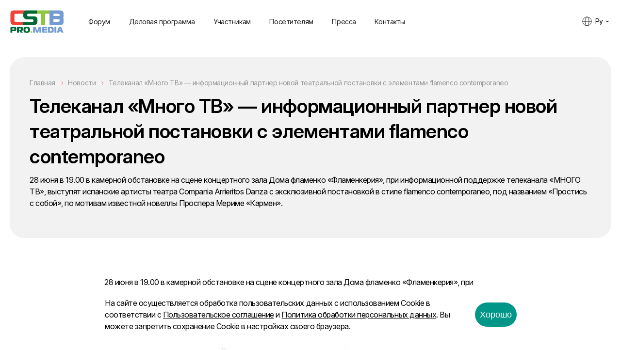

--- FILE ---
content_type: text/html; charset=UTF-8
request_url: https://cstb.ru/press/news/telekanal-mnogo-tv-informatsionnyy-partner-novoy-teatralnoy-postanovki-s-elementami-flamenco-contemp/
body_size: 18766
content:
<!doctype html>
<!--[if lt IE 7]>
<html class="no-js lt-ie9 lt-ie8 lt-ie7" lang="ru"> <![endif]-->
<!--[if IE 8]>
<html class="no-js lt-ie9 lt-ie8" lang="ru"> <![endif]-->
<!--[if IE 9]>
<html class="no-js lt-ie9" lang="ru"> <![endif]-->
<!--[if gt IE 8]><!-->
<html class="no-js " lang="ru"> <!--<![endif]-->
<head>
  <meta http-equiv="Content-Type" content="text/html; charset=UTF-8" />
<meta name="keywords" content="новости, релизы, статьи, платное тв, закон о рекламе, платные тв каналы, цифровое телевидение" />
<meta name="description" content="Новости, статьи, презентации о выставке" />
<link href="/local/templates/cstb.2024/css/style.css?1765535386134980" type="text/css"  data-template-style="true"  rel="stylesheet" />
<link href="/local/templates/cstb.2024/template_styles.css?1765535386192" type="text/css"  data-template-style="true"  rel="stylesheet" />
  <meta name="format-detection" content="telephone=no">
  <meta name="viewport" content="width=device-width, initial-scale=1, maximum-scale=1">
  <meta http-equiv="X-UA-Compatible" content="IE=edge,chrome=1">


  <link rel="icon" type="image/x-icon" href="/local/templates/cstb.2024/favicon.ico?v=2" />

  <link rel="preconnect" href="https://fonts.googleapis.com">
  <link rel="preconnect" href="https://fonts.gstatic.com" crossorigin>
  <link href="https://fonts.googleapis.com/css2?family=Inter:ital,opsz,wght@0,14..32,100..900;1,14..32,100..900&display=swap" rel="stylesheet">

  <script data-skip-moving="true" src="/local/templates/cstb.2024/js/libs/modernizr-2.5.3.min.js"></script>
      
  <title>Новости о форуме CSTB.PRO.MEDIA</title>
    <!-- Yandex.Metrika counter-->
        <noscript><div><img src="https://mc.yandex.ru/watch/21743185" style="position:absolute; left:-9999px;" alt="" /></div></noscript>
    <!-- /Yandex.Metrika counter -->
</head>
<body>


  <div id="panel" style="position: fixed;z-index: 10000;bottom: 0%;width: 100%;">
      </div>

  <div style=" position: fixed; width: 100%; height: 100%; background-color: #fff; display: flex; align-items: center; justify-content: center; flex-direction: column;   z-index: 10000;" id="preloader"><span class="loader"></span></div>

  <header class="header ">
    <div class="wrapper">
              <a href="/" class="logo">
          <img src="/upload/iblock/bf3/qr0uuv7ba852gcncsgg9baibcazzhfyy/logo.svg" alt="logo">
        </a>
      
      <div class="burger">
        <span></span>
        <span></span>
        <span></span>
      </div>

      
      <div class="header_language">
        <span>Ру</span>
        <ul>
                      <li>
              <a href="http://en.cstb.ru/press/news/telekanal-mnogo-tv-informatsionnyy-partner-novoy-teatralnoy-postanovki-s-elementami-flamenco-contemp/">En</a>
            </li>
                  </ul>
      </div>

      <nav class="header_nav">
        <div class="header_nav_in">
            <ul>
          <li><a href="/info/about/">Форум</a></li>
            <li><a href="/forum/">Деловая программа</a></li>
            <li><a href="/exhibitors/">Участникам</a></li>
            <li><a href="/visitors/">Посетителям</a></li>
            <li><a href="/press/">Пресса</a></li>
            <li><a href="/contacts/">Контакты</a></li>
        </ul>
          </div>
        <div class="only-mobile">
                  </div>
      </nav>
    </div>

  </header>

  <div class="content">
<div class="js-ajax-news-wrap">
  <section class="article-info">
  <div class="wrapper">
    <div class="article-info_top">
        
      <section class="crumbs">
        
      <ul itemscope itemtype="https://schema.org/BreadcrumbList">
		
      <li itemprop="itemListElement" itemscope itemtype="https://schema.org/ListItem">
        <a href="/" title="Главная" itemprop="item">
          <span itemprop="name">Главная</span>
          <meta itemprop="position" content="1">
        </a>
      </li>
		
      <li itemprop="itemListElement" itemscope itemtype="https://schema.org/ListItem">
        <a href="/press/news/" title="Новости" itemprop="item">
          <span itemprop="name">Новости</span>
          <meta itemprop="position" content="2">
        </a>
      </li>
		
      <li itemprop="itemListElement" itemscope itemtype="https://schema.org/ListItem">
        <a href="" title="Телеканал «Много ТВ» — информационный партнер новой театральной постановки с элементами flamenco contemporaneo " itemprop="item">
          <span itemprop="name">Телеканал «Много ТВ» — информационный партнер новой театральной постановки с элементами flamenco contemporaneo </span>
          <meta itemprop="position" content="3">
        </a>
      </li>
    </ul>
          <h1>Телеканал «Много ТВ» — информационный партнер новой театральной постановки с элементами flamenco contemporaneo </h1>
      <p>28 июня в 19.00 в камерной обстановке на сцене концертного зала Дома фламенко «Фламенкерия», при информационной поддержке телеканала «МНОГО ТВ», выступят испанские артисты театра Compania Arrieritos Danza с эксклюзивной постановкой в стиле flamenco contemporaneo, под названием «Простись с собой», по мотивам известной новеллы Проспера Мериме «Кармен».</p>
        </section>
    </div>

    
  <div class="text_in">
    <div class="only-mobile">
              <p>28 июня в 19.00 в камерной обстановке на сцене концертного зала Дома фламенко «Фламенкерия», при информационной поддержке телеканала «МНОГО ТВ», выступят испанские артисты театра Compania Arrieritos Danza с эксклюзивной постановкой в стиле flamenco contemporaneo, под названием «Простись с собой», по мотивам известной новеллы Проспера Мериме «Кармен».</p>
          </div>
    <br />
<div>28 июня в 19.00 в камерной обстановке на сцене концертного зала Дома фламенко «Фламенкерия», при информационной поддержке телеканала «МНОГО ТВ», выступят испанские артисты театра Compania Arrieritos Danza с эксклюзивной постановкой в стиле flamenco contemporaneo, под названием «Простись с собой», по мотивам известной новеллы Проспера Мериме «Кармен».</div><br />
<br />
<div>Всех, кто решит в этот пятничный вечер посетить Дом фламенко «Фламенкерия», ожидает удивительное погружение в мир настоящих человеческих страстей и эмоций, открытие нового мира и совсем другое представление известного персонажа.</div><br />
<br />
<div>Телеканал «МНОГО ТВ» приглашает вас посетить этот чувственный и романтичный мир фламенко, который подарит вам бурю эмоций и переживаний, и точно не оставит вас равнодушными!</div><br />
<br />
<div><br />
  <br /><br />
</div><br />
  </div>
  </div>
</section>
<section class="content-callback">
  <div class="wrapper">
    <div class="content-callback_in">

      <div class="gradient gradient1"></div>
      <div class="gradient gradient2"></div>
      <div class="gradient gradient3"></div>
      <div class="gradient gradient4"></div>

      <img src="/local/templates/cstb.2024/images/phone.png" alt="img" class="wow fadeInUp">

      <div class="wrap">
        <h2 class="title-item">
Будьте в курсе новостей <br> CSTB.PRO.MEDIA</h2>
        <form action="/local/components/smapp/forms/templates/mp.subscribe/ajax.php"
              method="POST"
              enctype="multipart/form-data"
              data-thank-id="#subscribe-thank"
              data-error-id="#subscribe-error"
              rel="js-form"
        >
          <input type="hidden" name="sessid" id="sessid" value="e654f8912d67b9f06d4ed4091c7032a6" />
          <div class="form-item">
            <input type="email" placeholder="Ваш e-mail" name="EMAIL" data-name="email">
          </div>

          <button class="btn btn-green js-subscribe-form-submit-button">Подписаться</button>

          <div class="polit">
                      </div>
      </div>

      </form>
    </div>
  </div>
</section>
<div class="popup" id="subscribe-thank">
  <h3 style="text-align: center;">Спасибо за вашу подписку!</h3>
</div>
<div class="popup popup-long" id="subscribe-error">
  <h3>Ошибка во время подписки!</h3>
  <p class="js-error-text"></p>
</div><section class="more-posts">
  <div class="wrapper">
    <div class="center">
      <h2 class="title-item wow slideInUp">Другие публикации</h2>
    </div>
    <div class="more-posts_in">
                      <a href="/press/news/otkryt-priem-zayavok-na-promo-fest-pay-tv/" id="bx_3218110189_89998">
          <span class="preview">
            <img src="/upload/iblock/05d/vxzf7foqrh6z2ig6wqxgxq0jzxwam0bq/1800kh1200_Promo-fest_Imidzh_s_televizorom.jpg" alt="gal1">
          </span>
          <span class="date">19 ноября 2025</span>
          <span class="name">Открыт прием заявок на PROMO FEST PAY TV</span>
        </a>
                      <a href="/press/news/xvii-natsionalnaya-premiya-bolshaya-tsifra-otkryt-priem-zayavok-na-2026-god/" id="bx_3218110189_89863">
          <span class="preview">
            <img src="/upload/resize_cache/iblock/1ae/53ko2ryx1ud4zz8l2kbkqrsjf6y8v45j/900_600_1/1800kh1200.jpg" alt="gal1">
          </span>
          <span class="date">6 ноября 2025</span>
          <span class="name">XVII Национальная премия «Большая цифра»: открыт прием заявок на 2026 год</span>
        </a>
                      <a href="/press/news/3-y-festival-promo-fest-pay-tv/" id="bx_3218110189_89109">
          <span class="preview">
            <img src="/upload/iblock/ec9/of6gmucjls4vcabi0rt5xqp32pbczxi6/IMG_20250226_194450-_1_.jpg" alt="gal1">
          </span>
          <span class="date">27 октября 2025</span>
          <span class="name">3-й Фестиваль PROMO FEST PAY TV</span>
        </a>
                      <a href="/press/news/obyavlyaem-daty-cstb-pro-media-2026/" id="bx_3218110189_84100">
          <span class="preview">
            <img src="/local/templates/cstb.2024/images/gal-v1.jpg" alt="gal1">
          </span>
          <span class="date">14 августа 2025</span>
          <span class="name">Объявляем даты CSTB.PRO.MEDIA 2026</span>
        </a>
            </div>
  </div>
</section><section class="partners-carousel">
  <div class="wrapper">
    <div class="center fl_l">
      <h2 class="title-item wow slideInUp">Партнеры CSTB PRO MEDIA 2026</h2>
    </div>
    <div class="tab-menu for-tab-menu wow fadeInRight">
      <i></i>
      <ul>
                  <li class="active">Партнеры</li>
                  <li class="">Поддержка профессиональных ассоциаций</li>
                  <li class="">Информационные партнеры</li>
              </ul>
    </div>
    <div class="tab-content">
              <div class="tab-item">
          <div class="partners-carousel_in wow-tab wow fadeInRight">
                          <a href="http://www.1tv.com/" class="carousel-item">
                <span>
                                      <img src="/upload/iblock/3b5/i72qotsi1h4x9yv1sixew3z65fjio3w4/PKVS_logo_wings.jpg" alt="Первый канал. Всемирная сеть">
                                  </span>
                ГЛАВНЫЙ ПАРТНЕР               </a>
                          <a href="http://nmg.ru" class="carousel-item">
                <span>
                                      <img src="/upload/iblock/a58/Bez_imeni_2.png" alt="НМГ">
                                  </span>
                ПАРТНЕР ФОРУМА              </a>
                          <a href="http://wink.ru" class="carousel-item">
                <span>
                                      <img src="/upload/iblock/33d/Logo_didzhital.png" alt="WINK">
                                  </span>
                ОФИЦИАЛЬНЫЙ ПАРТНЕР              </a>
                          <a href="http://okko.tv/" class="carousel-item">
                <span>
                                      <img src="/upload/iblock/04a/2024_01_19_14_48_28.jpg" alt="OKKO">
                                  </span>
                ИНДУСТРИАЛЬНЫЙ ПАРТНЕР              </a>
                          <a href="https://moe.video/" class="carousel-item">
                <span>
                                      <img src="/upload/iblock/beb/brpu4wpoeuk87jw45ieh4w9yc3n3x3n4/logo-MV_blue.png" alt="МОЕ ВИДЕО">
                                  </span>
                ПАРТНЕР ФОРУМА              </a>
                          <a href="http://www.msk-ix.ru/medialogistika/" class="carousel-item">
                <span>
                                      <img src="/upload/iblock/2fe/l018ap3512pkiuycys5qzv4u4kub4c6e/Logo_Medialogistika_.jpg" alt="МЕДИАЛОГИСТИКА">
                                  </span>
                ПАРТНЕР ФОРУМА              </a>
                          <a href="http://www.red-red.ru/" class="carousel-item">
                <span>
                                      <img src="/upload/iblock/d90/KK_logo.png" alt="КРАСНЫЙ КВАДРАТ">
                                  </span>
                ПРИ УЧАСТИИ              </a>
                          <a href="http://xovp.ru/" class="carousel-item">
                <span>
                                      <img src="/upload/iblock/5a1/kho-logo-tolshche-kvadrat-pechat-chernyy.png" alt="XOVP">
                                  </span>
                ПАРТНЕР ПО ОРГАНИЗАЦИИ              </a>
                          <a href="http://telefamily.ru/" class="carousel-item">
                <span>
                                      <img src="/upload/iblock/d60/7468ix79gswyyqybkt2urnvd8j9w989f/MRKT_25112_CT_MIMF_LogoCT_94102_Preview.png" alt="Цифровое телесемейство">
                                  </span>
                ПАРТНЕР «ДНЯ ОПЕРАТОРА»              </a>
                          <a href="http://universaltv.ru/" class="carousel-item">
                <span>
                                      <img src="/upload/iblock/187/fc7ce2381286e28bb3cc76bdf815c795.jpg" alt="UNIVERSAL DISTRIBUTION">
                                  </span>
                ПАРТНЕР «ДНЯ ОПЕРАТОРА»              </a>
                          <a href="http://www.kanal-o.ru/" class="carousel-item">
                <span>
                                      <img src="/upload/iblock/da2/18h8c0jiveqru9hra9rik1c4ghtys7jm/O_PZ_RGB_purple_flat_round.png" alt="Телеканал &quot;О!&quot;">
                                  </span>
                ПАРТНЕР СЕССИИ              </a>
                          <a href="https://multilandia.ru/" class="carousel-item">
                <span>
                                      <img src="/upload/iblock/07d/mi3ryorweg6xbxqvexipanu7bc3csnfz/multilandiya_logo_siniy.png" alt="Мультиландия">
                                  </span>
                ПАРТНЕР СЕССИИ              </a>
                          <a href="https://everest-sales.ru/" class="carousel-item">
                <span>
                                      <img src="/upload/iblock/4da/8vlrb625a7dou5fh5mwqkzxbojy27f1v/everest.png" alt="ЭВЕРЕСТ Сейлз-хаус">
                                  </span>
                ПАРТНЕР СЕССИИ              </a>
                          <a href="https://ekran.ru" class="carousel-item">
                <span>
                                      <img src="/upload/iblock/8dd/1sl0ofrw9i5fqm27p9bl4obg6o7x130n/EKRAN.png" alt="ЭКРАН">
                                  </span>
                ПАРТНЕР СЕССИИ              </a>
                          <a href="https://mediabaza.ru" class="carousel-item">
                <span>
                                      <img src="/upload/iblock/4ec/4abgyqmnu05mfnu81c0kc2gobxisl6vr/Logotip-Mediabaza.jpg" alt="МЕДИАБАЗА">
                                  </span>
                ПАРТНЕР СЕССИИ              </a>
                          <a href="http://www.rusproducers.com/" class="carousel-item">
                <span>
                                      <img src="/upload/iblock/888/logo_APKiT_black.png" alt="АПКИТ">
                                  </span>
                ПАРТНЕР ФОРУМА               </a>
                          <a href="http://aakr.ru/" class="carousel-item">
                <span>
                                      <img src="/upload/iblock/f4a/AAK.jpg" alt="АССОЦИАЦИЯ АНИМАЦИОННОГО КИНО">
                                  </span>
                ПРИ ПОДДЕРЖКЕ               </a>
                          <a href="http://www.akarussia.ru/" class="carousel-item">
                <span>
                                      <img src="/upload/iblock/39f/ACAR_logo_rus2_1_.png" alt="АКАР">
                                  </span>
                ИНДУСТРИАЛЬНЫЙ ПАРТНЕР              </a>
                          <a href="https://interactivead.ru/" class="carousel-item">
                <span>
                                      <img src="/upload/iblock/c6a/arir.png" alt="АРИР">
                                  </span>
                ИНДУСТРИАЛЬНЫЙ ПАРТНЕР              </a>
                          <a href="https://skymediatv.ru/" class="carousel-item">
                <span>
                                      <img src="/upload/iblock/db3/Sky-Media-logo-png-_1_.png" alt="SKY MEDIA">
                                  </span>
                КОФЕ-ПАРТНЕР              </a>
                          <a href="http://tiji.ru/" class="carousel-item">
                <span>
                                      <img src="/upload/iblock/df2/LOGO-TIJI_2019.png" alt="TIJI">
                                  </span>
                КОФЕ-ПАРТНЕР              </a>
                      </div>
        </div>
              <div class="tab-item">
          <div class="partners-carousel_in wow-tab wow fadeInRight">
                          <a href="http://rosteleset.ru/" class="carousel-item">
                <span>
                                      <img src="/upload/iblock/cf5/logo.jpg" alt="Ассоциация РОСТЕЛЕСЕТЬ">
                                  </span>
                              </a>
                          <a href="http://www.macatel.ru" class="carousel-item">
                <span>
                                      <img src="/upload/iblock/bb9/logo2019.jpg" alt="МАКАТЕЛ">
                                  </span>
                              </a>
                          <a href="https://cstb.ru/info/exhibitors/year/2025/?n=%D0%9B" class="carousel-item">
                <span>
                                      <img src="/upload/iblock/b4f/r4lzpgdsyqw6lmgd7zojy4jh9w46hgaa/WhatsApp-Image-2024_12_12-at-13.45.09.jpeg" alt="ЛИГА ОПЕРАТОРОВ СВЯЗИ">
                                  </span>
                              </a>
                          <a href="http://xn--90aiaa1abr3aff4i.xn--p1ai/" class="carousel-item">
                <span>
                                      <img src="/upload/iblock/1bd/pcezakevs4bot21ljcgn5732rh6le1fh/Oblteleset.jpg" alt="Облтелесеть">
                                  </span>
                              </a>
                          <a href="http://www.tos-by.com" class="carousel-item">
                <span>
                                      <img src="/upload/iblock/79e/lzz06uif40tju6qepv9pnshwrb6uiyo5/TOS.png" alt="Телекоммуникационный отраслевой Союз, Республика Беларусь (ТОС)">
                                  </span>
                              </a>
                          <a href="https://a-mor.ru/" class="carousel-item">
                <span>
                                      <img src="/upload/iblock/7a9/AMOR_Emblema.png" alt="A-MOR">
                                  </span>
                              </a>
                          <a href="https://cstb.ru/info/exhibitors/year/2025/?n=%D0%90" class="carousel-item">
                <span>
                                      <img src="/upload/iblock/4e7/RAYSI.bmp" alt="Ассоциация «Индустрия цифрового и аудиовизуального вещания Азербайджана»">
                                  </span>
                              </a>
                          <a href="http://aks-rus.ru/" class="carousel-item">
                <span>
                                      <img src="/upload/iblock/ba9/AKS.png" alt="Ассоциация компаний связи ">
                                  </span>
                              </a>
                      </div>
        </div>
              <div class="tab-item">
          <div class="partners-carousel_in wow-tab wow fadeInRight">
                          <a href="http://www.cableman.ru" class="carousel-item">
                <span>
                                      <img src="/upload/iblock/60a/kabelshchik-novyy.png" alt="Кабельщик">
                                  </span>
                СТРАТЕГИЧЕСКИЙ ИНФОРМАЦИОННЫЙ ПАРТНЕР              </a>
                          <a href="http://www.kinometro.ru/" class="carousel-item">
                <span>
                                      <img src="/upload/iblock/0f7/xnzzmxinruwbiilyurql7cg6qgry91nu/Snimok-ekrana-_229_.png" alt="Бюллетень кинопрокатчика">
                                  </span>
                ОТРАСЛЕВОЙ ИНФОРМАЦИОННЫЙ ПАРТНЕР              </a>
                          <a href="https://iz.ru/" class="carousel-item">
                <span>
                                      <img src="/upload/iblock/466/izvestiya.png" alt="Известия">
                                  </span>
                              </a>
                          <a href="http://www.ostankino.ru" class="carousel-item">
                <span>
                                      <img src="/upload/iblock/5ff/ostankino2.png" alt="Останкино">
                                  </span>
                              </a>
                          <a href="http://mir24.tv/" class="carousel-item">
                <span>
                                      <img src="/upload/iblock/4bb/l0oe6hd3hetz93ch0qvnzekpr878cz6o/WhatsApp-Image-2025_01_22-at-13.58.06.jpeg" alt="МИР 24">
                                  </span>
                              </a>
                          <a href="https://telecomdaily.ru" class="carousel-item">
                <span>
                                      <img src="/upload/iblock/9d0/tdaily_logo_2018.png" alt="TelecomDaily">
                                  </span>
                              </a>
                          <a href="https://kinoreporter.ru/" class="carousel-item">
                <span>
                                      <img src="/upload/iblock/d38/0pq5h8f8q78k0fg3202u9hse8nedvexb/Snimok-ekrana-_230_.png" alt="Кинорепортер">
                                  </span>
                              </a>
                          <a href="https://www.comnews.ru/" class="carousel-item">
                <span>
                                      <img src="/upload/iblock/969/aa459f4f73ad3754ebe682ecf12f3a01.png" alt="Comnews">
                                  </span>
                              </a>
                          <a href="https://www.rabotnikitv.com/ " class="carousel-item">
                <span>
                                      <img src="/upload/iblock/908/Rabotniki-TV.jpg" alt="Работники ТВ">
                                  </span>
                              </a>
                          <a href="http://www.adindex.ru" class="carousel-item">
                <span>
                                      <img src="/upload/iblock/457/logo_adindex_1_2_.png" alt="Adindex">
                                  </span>
                              </a>
                          <a href="https://adpass.ru/" class="carousel-item">
                <span>
                                      <img src="/upload/iblock/c7f/Bez-imeni_.png" alt="ADPASS">
                                  </span>
                              </a>
                          <a href="https://kinotv.ru/" class="carousel-item">
                <span>
                                      <img src="/upload/iblock/624/5kzkap2ndct71gzm5vji7180hfj4l74v/123_4x.png" alt="КИНО ТВ">
                                  </span>
                              </a>
                          <a href="https://shkulevholding.ru/" class="carousel-item">
                <span>
                                      <img src="/upload/iblock/218/64sp9a5otyspc63ff1v7kk947atq15pm/shkulev_holding_rus.png" alt="ШКУЛЕВ">
                                  </span>
                              </a>
                          <a href="http://telecomtimes.ru/" class="carousel-item">
                <span>
                                      <img src="/upload/iblock/041/Telecom-Times.png" alt="Telecom Times">
                                  </span>
                              </a>
                          <a href="https://doc.ru/" class="carousel-item">
                <span>
                                      <img src="/upload/iblock/489/whfia4m2b2kvm9a0h4xvufg1fnv9e3to/Doc-ru-1.jpg" alt="DOC.RU">
                                  </span>
                              </a>
                          <a href="http://it-world.ru/" class="carousel-item">
                <span>
                                      <img src="/upload/iblock/a0a/it_world_new_7_-_1_.png" alt="IT World">
                                  </span>
                              </a>
                          <a href="https://moviestart.ru/" class="carousel-item">
                <span>
                                      <img src="/upload/iblock/da6/srnk53m186qn4gns9m0e2nvd4hlyfycz/moviestart_black_1.png" alt="Moviestar">
                                  </span>
                              </a>
                          <a href="http://www.lastmile.su/" class="carousel-item">
                <span>
                                      <img src="/upload/iblock/cac/pervaya_milya.png" alt="Первая миля">
                                  </span>
                              </a>
                          <a href="https://www.hse.ru/" class="carousel-item">
                <span>
                                      <img src="/upload/iblock/58a/fbu01hxgwwm7j15yjrhhntzb8tbrhwr8/VSHE_mediatsentr_LogoMittz_Blue.png" alt="ВЫСШАЯ ШКОЛА ЭКОНОМИКИ">
                                  </span>
                              </a>
                          <a href="https://tvmag.ru/" class="carousel-item">
                <span>
                                      <img src="/upload/iblock/210/64xlioslo3pl00g6qat62au73lilm3p2/tv-mag_black_300pix_2_.png" alt="ТВ МАГ">
                                  </span>
                              </a>
                          <a href="kinoafisha.info" class="carousel-item">
                <span>
                                      <img src="/upload/iblock/614/j97xq62xyz82lwrj0ttoop3i6cx0a076/kinoafisha.png" alt="Киноафиша">
                                  </span>
                              </a>
                          <a href="http://www.vestnik-sviazy.ru" class="carousel-item">
                <span>
                                      <img src="/upload/iblock/05a/VS_Logo.png" alt="Вестник связи">
                                  </span>
                              </a>
                          <a href="https://cinemaplex.ru/" class="carousel-item">
                <span>
                                      <img src="/upload/iblock/4f1/xqvrjarnqd1xaf53gxgzi71kmanp2oum/Logo-Cinemaplex.png" alt="СИНЕМАПЛЕКС">
                                  </span>
                              </a>
                          <a href="t.me/FBChu" class="carousel-item">
                <span>
                                      <img src="/upload/iblock/16f/830vglhg1b6o4tmgpoymxwo9z76jny6v/FBCH_1.png" alt="Фёдор, Бонд и Чук">
                                  </span>
                              </a>
                          <a href="https://invoicemedia.ru/" class="carousel-item">
                <span>
                                      <img src="/upload/iblock/5a4/5276kyey2wvhwj5qz4vfajvcgi6pth1w/WhatsApp-Image-2024_02_19-at-18.35.03.jpeg" alt="Invioce Media">
                                  </span>
                              </a>
                          <a href="https://wireless-e.ru/zhurnal-besprovodnye-tehnologii/" class="carousel-item">
                <span>
                                      <img src="/upload/iblock/323/x3ppyutnp3pmp8ryfbh25lp3xdfxovt2/BT_Logo.jpg" alt="Беспроводные технологии">
                                  </span>
                              </a>
                          <a href="https://expomap.ru/" class="carousel-item">
                <span>
                                      <img src="/upload/iblock/64a/1qpypu4tmmsoevsyhsmfpbrft6yik22c/partner_240_240.jpg" alt="EXPOMAP">
                                  </span>
                              </a>
                          <a href="www.techinsider.ru" class="carousel-item">
                <span>
                                      <img src="/upload/iblock/83a/g3lhft12xy3j5tfzjz4jnmxn1iuc6045/TI-rus-black.png" alt="Техинсайдер">
                                  </span>
                              </a>
                          <a href="https://360tv.ru/" class="carousel-item">
                <span>
                                      <img src="/upload/iblock/c41/fzjp0jfv8wzno466h2v2vrvs0b2vxhl5/360-_1_.png" alt="360">
                                  </span>
                              </a>
                          <a href="https://www.probusinesstv.ru/" class="carousel-item">
                <span>
                                      <img src="/upload/iblock/d19/5tji63bj1eplfgo6n42cmov1voe49zl0/Clip-path-group-_1_.png" alt="Телеканал ПРО Бизнес">
                                  </span>
                              </a>
                          <a href="https://t.me/backstage_moscow" class="carousel-item">
                <span>
                                      <img src="/upload/iblock/3d7/37828pyasg629b8355358v13bylcltsz/Kino-Beksteydzh.jpg" alt="Кино Бэкстейдж">
                                  </span>
                              </a>
                          <a href="http://www.tefi.ru/" class="carousel-item">
                <span>
                                      <img src="/upload/iblock/7d9/69q17o0rxkw196f2p72fsflh798gexkf/Logo_CHyernyy.png" alt="Фонд Академия Российского Телевидения">
                                  </span>
                              </a>
                          <a href="https://t.me/aspectratiofilm" class="carousel-item">
                <span>
                                      <img src="/upload/iblock/00f/ps7mjpq03vpvq4b1pjyrdz42kgx42kd5/IMG_0315.png" alt="aspect ratio">
                                  </span>
                              </a>
                          <a href="https://t.me/kinokotik" class="carousel-item">
                <span>
                                      <img src="/upload/iblock/574/haiu8yutee56vdypl994q3lmbtowpa6k/kotik_black.png" alt="КИНОКОТИК">
                                  </span>
                              </a>
                          <a href="https://мастерскаяновыхмедиа.рф/" class="carousel-item">
                <span>
                                      <img src="/upload/iblock/dd0/e7lz308qs54t9fh09iqc8gvbezkc6he6/LOGO_MNM.png" alt="Мастерская новых медиа">
                                  </span>
                              </a>
                          <a href="http://www.proficinema.ru" class="carousel-item">
                <span>
                                      <img src="/upload/iblock/c6e/logo_all_var.png" alt="ProfiCinema">
                                  </span>
                              </a>
                          <a href="https://vseznaika.press/" class="carousel-item">
                <span>
                                      <img src="/upload/iblock/393/em66nsgfrj7l7bh2j2yfgjf8milnaza9/photo_2025_12_15_16_18_06.jpg" alt="ВСЕЗНАЙКА">
                                  </span>
                              </a>
                          <a href="https://vidmk.ru/" class="carousel-item">
                <span>
                                      <img src="/upload/iblock/c5d/06j2sehgzrk73omai1jpycz9bf6w3229/VidMK_Logo_v02_.png" alt="ViDMK">
                                  </span>
                              </a>
                          <a href="https://t.me/telegasmartnews" class="carousel-item">
                <span>
                                      <img src="/upload/iblock/da5/f93jvb66v7lgkl609f31mwmgwon0ax89/IMG_20251016_164803_554.jpg" alt="Smart News">
                                  </span>
                              </a>
                          <a href="https://tvfilm.ru/" class="carousel-item">
                <span>
                                      <img src="/upload/iblock/36a/2r64rpm4yrzrzdwb6werrei2awb4xvwe/410.png" alt="TV Film">
                                  </span>
                              </a>
                          <a href="https://t.me/coolbutrewrite" class="carousel-item">
                <span>
                                      <img src="/upload/iblock/526/xsmcv4rn11mzecfofh8cx9335scx9zfs/IMG_0313.png" alt="Круто, но надо переписать">
                                  </span>
                              </a>
                          <a href="https://helpinver.com/" class="carousel-item">
                <span>
                                      <img src="/upload/iblock/eab/3of8f370xv4f0vh1se1qcb8zdtzvz4e7/2025_02_17_12_30_53.jpg" alt="ХЕЛПИНВЕР">
                                  </span>
                              </a>
                          <a href="https://letaibe.media" class="carousel-item">
                <span>
                                      <img src="/upload/iblock/d6c/45t5folrc6eglk4gnq6i5fj9ehx4b9xb/let_ai_be_logo_dlya-belogo-fona.png" alt="LetAIbe">
                                  </span>
                              </a>
                          <a href="https://filmpro.ru" class="carousel-item">
                <span>
                                      <img src="/upload/iblock/e79/r0w6e62hi9iqbxaax9j1khap2cityv6p/filmpro_ru_1_-_1_.png" alt="Film Pro">
                                  </span>
                              </a>
                          <a href="http://t.me/anikagalina" class="carousel-item">
                <span>
                                      <img src="/upload/iblock/051/9w0mj36a8wsf13w9ejm5ndul7yizr7sd/SHourAnika.png" alt="ТГК ШОУРАНИКА">
                                  </span>
                              </a>
                          <a href="t.me/ershovfilm" class="carousel-item">
                <span>
                                      <img src="/upload/iblock/2a6/2fh7ljjr96jm8t3dvz9wpbe6m2cc911k/Svechenie.png" alt="Я видел свечение экрана">
                                  </span>
                              </a>
                          <a href="https://t.me/kinsidermag" class="carousel-item">
                <span>
                                      <img src="/upload/iblock/40f/umsa1kkuqhm23zfxdk29vbxhos8bjkj1/photo_2025_03_28_12_10_19.png" alt="Кинсайдер">
                                  </span>
                              </a>
                          <a href="https://t.me/let_9" class="carousel-item">
                <span>
                                      <img src="/upload/iblock/09f/qot909kvvssi70jz171fupa4nto4pt3b/Mam_-ya-na-semkakh.png" alt="Мам, я на съемках">
                                  </span>
                              </a>
                      </div>
        </div>
          </div>
  </div>
</section></div>
</div>

<footer class="footer">
  <div class="wrapper">
    <div class="footer_left">
            <a href="/" class="footer-logo">
        <img src="/upload/iblock/f3d/ltv0edch48x3s4zeo1k7g1aqxwa1a3zi/logo_white.svg" alt="logo">
      </a>
          </div>

    <div class="footer_subscribe">
              <div class="item">
          <p>Подписывайтесь</p>
          <div class="footer_social">
                                      <a target="_blank" rel="nofollow" href="//vk.com/cstb_exhibition">
                <svg width="24" height="24" viewBox="0 0 24 24" fill="none" xmlns="http://www.w3.org/2000/svg">
                  <path fill-rule="evenodd" clip-rule="evenodd" d="M11.7423 19.9372H13.1768C13.1768 19.9372 13.6102 19.8851 13.8314 19.6238C14.035 19.3839 14.0285 18.9334 14.0285 18.9334C14.0285 18.9334 14.0005 16.8246 14.8939 16.514C15.7746 16.2081 16.9055 18.5522 18.1042 19.4535C19.0106 20.1357 19.6994 19.9861 19.6994 19.9861L22.9044 19.9372C22.9044 19.9372 24.5811 19.824 23.7861 18.3798C23.7209 18.2617 23.3231 17.3115 21.403 15.3589C19.3934 13.3154 19.6625 13.6459 22.0834 10.111C23.5577 7.95825 24.1471 6.64396 23.963 6.08105C23.7874 5.5449 22.7031 5.68661 22.7031 5.68661L19.0943 5.71124C19.0943 5.71124 18.8268 5.67126 18.6284 5.8012C18.4345 5.92863 18.3097 6.22561 18.3097 6.22561C18.3097 6.22561 17.7386 7.8915 16.9768 9.30825C15.3699 12.2977 14.7274 12.4555 14.4648 12.2699C13.8539 11.8372 14.0064 10.5319 14.0064 9.60452C14.0064 6.7075 14.4074 5.49957 13.2254 5.18688C12.8331 5.08301 12.5444 5.01447 11.5412 5.00341C10.2536 4.98877 9.16374 5.00769 8.54665 5.33894C8.13612 5.55918 7.81942 6.04999 8.01231 6.07819C8.2508 6.11317 8.79101 6.23775 9.0774 6.66502C9.4472 7.21615 9.43417 8.45406 9.43417 8.45406C9.43417 8.45406 9.6466 11.8644 8.93795 12.2881C8.45151 12.5786 7.78424 11.9854 6.35162 9.27326C5.61756 7.88401 5.06334 6.3484 5.06334 6.3484C5.06334 6.3484 4.95647 6.06141 4.76587 5.90792C4.53454 5.72195 4.21133 5.6627 4.21133 5.6627L0.782112 5.68733C0.782112 5.68733 0.267322 5.70303 0.0783484 5.94826C-0.0897729 6.16636 0.0649898 6.61754 0.0649898 6.61754C0.0649898 6.61754 2.74972 13.4989 5.78959 16.9666C8.57695 20.146 11.7423 19.9372 11.7423 19.9372Z" fill="white"/>
                </svg>
              </a>
                                      <a target="_blank" rel="nofollow" href="https://t.me/cstb_pro_media">
                <svg width="24" height="24" viewBox="0 0 24 24" fill="none" xmlns="http://www.w3.org/2000/svg">
                  <path d="M1.38859 11.5899L6.45783 13.5654L8.41994 20.154C8.54549 20.576 9.03968 20.732 9.3677 20.4519L12.1934 18.0467C12.4896 17.7948 12.9115 17.7822 13.221 18.0168L18.3175 21.8803C18.6684 22.1466 19.1656 21.9458 19.2536 21.5031L22.987 2.75187C23.0831 2.26826 22.628 1.86481 22.187 2.04291L1.38265 10.4228C0.869238 10.6295 0.873711 11.3885 1.38859 11.5899ZM8.10373 12.5138L18.0109 6.14268C18.189 6.02852 18.3722 6.2799 18.2193 6.42798L10.043 14.3637C9.75556 14.643 9.57018 15.0168 9.51767 15.4225L9.23915 17.5777C9.20226 17.8654 8.81513 17.894 8.73909 17.6155L7.66791 13.6856C7.54522 13.2373 7.72401 12.7585 8.10373 12.5138Z" fill="white"/>
                </svg>
              </a>
                      </div>
        </div>
        
              <div class="item">
          <p style="margin-bottom: 0;">Организатор</p>
          <img src="/upload/iblock/b72/4h03wygjun6bk1fsh3dzoklrp4qsd7xi/midexpo01-_1_.png" width="126px" alt="">
        </div>
          </div>

    <div class="footer_nav">
      <div class="item">
        <p>О нас</p>
          <ul>
          <li><a href="/info/about/">Форум</a></li>
            <li><a href="/forum/">Программа форума</a></li>
            <li><a href="/exhibitors/">Участникам</a></li>
            <li><a href="/info/exhibitors/year/2025/">Список участников</a></li>
            <li><a href="/visitors/">Посетителям</a></li>
            <li><a href="/press/">Пресса</a></li>
            <li><a href="/contacts/">Контакты</a></li>
        </ul>
        </div>

      <div class="item">
        <p>Документы</p>
          <ul>
          <li>
        <noindex>
          <a target="_blank" rel="nofollow" href="/include/user_CSTB_ru.php">
            Пользовательское соглашение          </a>
        </noindex>
      </li>
            <li>
        <noindex>
          <a target="_blank" rel="nofollow" href="/include/conf_CSTB_ru.php">
            Политика обработки персональных данных          </a>
        </noindex>
      </li>
            <li>
        <noindex>
          <a target="_blank" rel="nofollow" href="/info/usloviya-uchastiya/">
            Условия участия          </a>
        </noindex>
      </li>
            <li>
        <noindex>
          <a target="_blank" rel="nofollow" href="/info/dogovor-oferty/">
            Договор публичной оферты          </a>
        </noindex>
      </li>
            <li>
        <noindex>
          <a target="_blank" rel="nofollow" href="/info/soglasie-na-obrabotku-personalnykh-dannykh/">
            Согласие на обработку персональных данных          </a>
        </noindex>
      </li>
            <li>
        <noindex>
          <a target="_blank" rel="nofollow" href="/info/soglasie-na-info-soobshcheniya/">
            Согласие на инфосообщения          </a>
        </noindex>
      </li>
        </ul>
        </div>
    </div>

    <div class="footer_contacts">
      <p>Контакты</p>
              <a href="tel:+7 (499) 551-99-80">+7 (499) 551-99-80</a>
      
              <a href="mailto:cstb.conf@midexpo.org">cstb.conf@midexpo.org</a>
          </div>
    <div class="footer_bottom">
      <div>
        © 2025 CSTB, <br> Все права защищены      </div>

      <a href="https://deus.team/" class="made">
        Разработка        <svg width="35" height="25" viewBox="0 0 35 25" fill="none" xmlns="http://www.w3.org/2000/svg">
          <path d="M5.26173 17.6456C5.26712 17.6504 5.26821 17.6589 5.26424 17.6652C4.95184 18.1576 4.50198 18.5428 3.9729 18.7706C3.43987 19.0001 2.85141 19.0592 2.28493 18.9401C2.0099 18.8934 1.74361 18.8034 1.49548 18.6733C1.04564 18.4398 0.667791 18.0834 0.403824 17.6437C0.139856 17.2039 8.33057e-05 16.698 0 16.182V13.0754C0 11.5287 1.23821 10.2236 2.74897 10.232H2.86644C3.24228 10.2316 3.61449 10.3072 3.96167 10.4544C4.30885 10.6017 4.62413 10.8177 4.88941 11.0901C5.01299 11.2163 5.1248 11.3539 5.22347 11.5012C5.24451 11.5327 5.24021 11.576 5.21415 11.6027C5.1843 11.6332 5.1372 11.6308 5.10835 11.5992C5.09463 11.5841 5.08072 11.5694 5.06682 11.5552C4.9403 11.4249 4.7898 11.3217 4.62406 11.2514C4.45831 11.1811 4.28058 11.145 4.10113 11.1454H4.0048C3.8371 11.1442 3.67084 11.1772 3.51565 11.2422C3.36046 11.3072 3.21941 11.4031 3.10066 11.5242C2.98191 11.6454 2.88782 11.7894 2.82382 11.9479C2.75983 12.1065 2.7272 12.2765 2.72782 12.4481V16.992C2.72844 17.3361 2.86251 17.6659 3.10061 17.909C3.3387 18.1522 3.66135 18.2887 3.99775 18.2887H4.09408C4.32516 18.2891 4.55253 18.2292 4.75475 18.1148C4.95236 18.003 5.1196 17.8428 5.24153 17.6487C5.24612 17.6414 5.25553 17.6399 5.26173 17.6456Z" fill="white"/>
          <path d="M8.99912 5.82373V18.827C8.99926 18.8568 8.99198 18.8861 8.97798 18.9123C8.96398 18.9379 8.94373 18.9594 8.91928 18.9748C8.89478 18.9902 8.86688 18.9988 8.83821 19C8.80917 19.0015 8.78032 18.9949 8.75478 18.9808L6.35941 17.7538C6.33136 17.74 6.30767 17.7184 6.29126 17.6913C6.2748 17.6643 6.26624 17.633 6.26661 17.6011V7.05074C6.26642 7.01931 6.27498 6.98846 6.2913 6.96181C6.30762 6.9344 6.33127 6.91232 6.35941 6.89812L8.75478 5.6711C8.77985 5.65657 8.80818 5.64893 8.83703 5.64893C8.86584 5.64893 8.89417 5.65657 8.91924 5.6711C8.94378 5.68643 8.96403 5.70798 8.97803 5.73367C8.99203 5.75936 8.99931 5.78831 8.99912 5.81772V5.82373Z" fill="white"/>
          <path d="M18.6163 14.687V14.3661C18.6151 14.2995 18.6104 14.2328 18.6022 14.1666L18.5952 14.0934L18.5881 14.0368C18.5881 14.0003 18.5833 13.964 18.574 13.9287C18.5717 13.8925 18.5658 13.8567 18.5564 13.8218C18.5493 13.7869 18.5482 13.7749 18.5435 13.7508C18.5388 13.7268 18.5317 13.6872 18.5247 13.6547C18.5071 13.5682 18.4859 13.4828 18.4624 13.3975L18.4342 13.2989L18.4013 13.1968C18.3907 13.1632 18.379 13.1307 18.3672 13.097C18.3438 13.0309 18.3191 12.9649 18.2921 12.8988L18.2604 12.8219C18.2437 12.7808 18.2249 12.7407 18.204 12.7017C18.184 12.6656 18.1581 12.6032 18.1323 12.5563C18.0806 12.4529 18.0231 12.3507 17.962 12.2522C17.9444 12.2222 17.9255 12.1934 17.9068 12.1645C17.8738 12.114 17.841 12.0647 17.8057 12.0155L17.7552 11.9446L17.7235 11.9025C17.7047 11.8773 17.6859 11.852 17.6659 11.828C17.5802 11.7198 17.4909 11.6153 17.3957 11.5167L17.3323 11.4518C17.2806 11.4002 17.2289 11.3497 17.1749 11.3016C17.1502 11.2776 17.1244 11.2547 17.0985 11.2331L17.0809 11.2175L16.9399 11.0973L16.8588 11.0348C16.7766 10.9723 16.692 10.9135 16.6051 10.8582C16.5769 10.8401 16.5475 10.8209 16.5182 10.8041L16.4301 10.7512C16.3995 10.7332 16.3702 10.7163 16.3396 10.7007L16.2491 10.6526L16.1563 10.6058C16.1258 10.5902 16.0941 10.5757 16.0624 10.5625L15.9684 10.5204C15.9038 10.4928 15.8403 10.4676 15.7745 10.4436L15.677 10.4087L15.5772 10.3762L15.4773 10.3462C15.4104 10.327 15.3422 10.3089 15.2741 10.2933L15.1918 10.2753L15.0673 10.2513C14.9968 10.238 14.9275 10.2272 14.8559 10.2188L14.7501 10.2056L14.595 10.1924H14.1251C13.4533 10.2213 12.7975 10.4106 12.2101 10.7454C11.6226 11.0801 11.12 11.5509 10.7424 12.12C10.3648 12.6892 10.1227 13.3408 10.0355 14.0229C9.94832 14.7049 10.0185 15.3984 10.2403 16.0477C10.4621 16.6971 10.8295 17.2843 11.313 17.7623C11.7965 18.2403 12.3827 18.5958 13.0247 18.8005C13.6666 19.0051 14.3465 19.0531 15.0099 18.9407C15.6732 18.8282 16.3016 18.5584 16.8447 18.1529L16.9129 18.1001C16.9681 18.0568 17.0233 18.0147 17.075 17.9703C17.0926 17.957 17.1091 17.9426 17.1267 17.927L17.169 17.8862L17.1819 17.8754L17.1948 17.8645C17.2489 17.8153 17.3017 17.7636 17.3534 17.7107C17.5942 17.464 17.806 17.1894 17.9843 16.8923C17.9856 16.8901 17.9864 16.8876 17.9864 16.885C17.9864 16.8825 17.9856 16.88 17.9843 16.8779H17.9772H17.969H17.9608L17.9467 16.8887L17.8116 17.0088C17.5101 17.3172 17.147 17.5552 16.7471 17.7065C16.3473 17.8579 15.9202 17.9191 15.4951 17.8859C15.07 17.8527 14.657 17.7259 14.2843 17.5141C13.9116 17.3024 13.588 17.0107 13.3357 16.6592C13.2298 16.5134 13.1378 16.3577 13.0608 16.1941C12.8689 15.7883 12.7697 15.3433 12.7706 14.8925V14.687H18.6163ZM14.2356 10.5938C14.6232 10.5947 14.9946 10.7529 15.2684 11.0336C15.5421 11.3143 15.6958 11.6947 15.6958 12.0912V14.5152H12.7753V12.0912C12.7753 11.6947 12.9291 11.3143 13.2028 11.0336C13.4766 10.7529 13.848 10.5947 14.2356 10.5938Z" fill="white"/>
          <path d="M24.0041 18.4315L23.9571 18.4675C23.8007 18.5841 23.6325 18.6832 23.4555 18.7631C23.3199 18.8239 23.1797 18.873 23.0361 18.9098C22.6321 19.0174 22.2094 19.0289 21.8004 18.9433C21.3914 18.8577 21.0071 18.6774 20.6768 18.4162C20.3466 18.155 20.0793 17.8198 19.8955 17.4364C19.7116 17.053 19.6161 16.6316 19.6163 16.2046V10.4036C19.6163 10.3585 19.6337 10.3153 19.6648 10.2833C19.6958 10.2514 19.7379 10.2332 19.782 10.2329L21.3209 10.2581H22.2055C22.2433 10.2659 22.2772 10.2868 22.3016 10.3173C22.326 10.3477 22.3394 10.3858 22.3394 10.4252V12.4418C22.3386 12.4526 22.3386 12.4634 22.3394 12.4742V17.0181C22.3386 17.029 22.3386 17.0398 22.3394 17.0506C22.348 17.3894 22.4858 17.7113 22.7233 17.9475C22.9609 18.1838 23.2793 18.3156 23.6105 18.3149H23.9418C23.9569 18.3102 23.9731 18.3111 23.9875 18.3173C24.002 18.3236 24.0139 18.3349 24.021 18.3493C24.0282 18.3636 24.0302 18.3801 24.0267 18.3957C24.0231 18.4114 24.0143 18.4254 24.0017 18.4351L24.0041 18.4315Z" fill="white"/>
          <path d="M27.7609 10.4851V18.8291C27.7611 18.8581 27.7539 18.8868 27.7401 18.9123C27.7263 18.9378 27.7064 18.9592 27.6821 18.9745C27.6577 18.9899 27.6298 18.9986 27.6011 18.9997C27.5726 19.0009 27.5443 18.9947 27.5189 18.9817L25.1211 17.7547C25.0933 17.7406 25.0699 17.7188 25.0535 17.6918C25.0371 17.6649 25.0284 17.6338 25.0283 17.602V10.4851C25.0283 10.4627 25.0326 10.4405 25.041 10.4198C25.0494 10.3991 25.0617 10.3803 25.0772 10.3645C25.0927 10.3486 25.111 10.336 25.1313 10.3274C25.1515 10.3189 25.1732 10.3145 25.1951 10.3145H27.5941C27.616 10.3145 27.6376 10.3189 27.6579 10.3274C27.6781 10.336 27.6965 10.3486 27.712 10.3645C27.7275 10.3803 27.7398 10.3991 27.7482 10.4198C27.7565 10.4405 27.7609 10.4627 27.7609 10.4851Z" fill="white"/>
          <path d="M34.8051 16.1025C34.8051 16.8684 34.6015 17.5026 34.1942 18.0049C34.1352 18.0776 34.0721 18.1466 34.0051 18.2116C33.5223 18.6923 32.9032 18.9507 32.1513 19H32.1396H32.0691H31.7754C31.2914 18.9829 30.8099 18.9221 30.3363 18.8185L30.2682 18.8041C29.8001 18.68 29.3449 18.5097 28.9089 18.2957C28.89 18.2863 28.874 18.2718 28.8624 18.2539C28.8508 18.2359 28.8442 18.2151 28.8432 18.1936L28.7609 16.1638C28.7606 16.1557 28.7619 16.1476 28.7647 16.1401C28.7675 16.1325 28.7718 16.1256 28.7773 16.1197C28.7828 16.1139 28.7893 16.1093 28.7966 16.1061C28.8039 16.1029 28.8117 16.1013 28.8196 16.1013H28.889C28.9109 16.1012 28.9324 16.1073 28.951 16.119C28.9697 16.1306 28.9849 16.1474 28.9947 16.1674C29.3292 16.8338 29.7703 17.4382 30.2999 17.9556C30.74 18.3835 31.2005 18.6378 31.6814 18.7188C31.7928 18.7376 31.9056 18.7469 32.0186 18.7464C32.0751 18.7477 32.1315 18.7453 32.1877 18.7392H32.2159C32.2359 18.741 32.2559 18.741 32.2758 18.7392C32.3812 18.7294 32.4849 18.7064 32.5848 18.6707C32.6249 18.6585 32.6641 18.6437 32.7023 18.6262C32.734 18.613 32.7657 18.5998 32.7951 18.5842C32.8445 18.559 32.8891 18.5325 32.9349 18.5037C33.0647 18.4174 33.1805 18.3107 33.2779 18.1876C33.3042 18.1573 33.3289 18.1256 33.352 18.0927C33.3743 18.0578 33.3977 18.0254 33.4177 17.9917C33.4909 17.8159 33.5265 17.6262 33.5223 17.4353C33.5317 17.2366 33.4914 17.0389 33.405 16.8607C33.3187 16.6825 33.1892 16.5299 33.0289 16.4174C32.595 16.1349 32.1188 15.927 31.6192 15.8021C31.1719 15.683 30.7337 15.5308 30.3081 15.3466C30.0901 15.2435 29.8837 15.1166 29.6925 14.968C29.6373 14.9272 29.5821 14.8803 29.5269 14.8347C29.0296 14.4132 28.7809 13.7598 28.7809 12.8745C28.7794 12.5888 28.8235 12.3046 28.9113 12.0333C28.923 12.0009 28.9348 11.9684 28.9489 11.9359C28.9902 11.8261 29.038 11.7189 29.0922 11.6151C29.0922 11.6151 29.0922 11.6018 29.1016 11.5947C29.2216 11.3826 29.3681 11.1875 29.5374 11.0142C29.8978 10.647 30.3587 10.4005 30.8591 10.3075C31.1032 10.258 31.3515 10.2339 31.6003 10.2354C31.7402 10.2354 31.8858 10.2427 32.0303 10.2571C32.2832 10.2814 32.534 10.3239 32.781 10.3844C32.7901 10.388 32.7996 10.3904 32.8092 10.3917C32.8703 10.4073 32.9396 10.4253 33.0136 10.4481C33.4264 10.5744 33.8283 10.7352 34.2154 10.9289C34.2173 10.9299 34.2188 10.9315 34.2198 10.9334C34.2209 10.9353 34.2213 10.9375 34.2213 10.9397L34.2553 11.9323L34.2823 12.7652C34.2827 12.7733 34.2814 12.7813 34.2786 12.7889C34.2758 12.7965 34.2715 12.8034 34.266 12.8092C34.2605 12.8151 34.2539 12.8197 34.2466 12.8229C34.2393 12.826 34.2315 12.8277 34.2236 12.8277H34.1637C34.1426 12.8277 34.1218 12.8219 34.1036 12.811C34.0854 12.7999 34.0705 12.7841 34.0603 12.7652C33.8442 12.3625 33.5967 11.9783 33.3202 11.6163C33.1984 11.4569 33.0682 11.3045 32.9302 11.1596L32.8985 11.1272C32.4818 10.7009 32.0291 10.4878 31.5404 10.4878C31.0517 10.4878 30.6723 10.6032 30.4021 10.8339C30.2718 10.9472 30.1684 11.0892 30.0996 11.2493C30.0308 11.4094 29.9985 11.5833 30.005 11.7581C29.9991 11.9372 30.0408 12.1146 30.1256 12.2714C30.2104 12.4282 30.3352 12.5585 30.4867 12.6486C30.8547 12.8763 31.2532 13.048 31.6697 13.1581L31.9046 13.2231C32.2453 13.318 32.4744 13.3853 32.5966 13.4261C32.7438 13.4742 32.9267 13.5407 33.1452 13.6256C33.3326 13.6952 33.5122 13.7851 33.6809 13.8936C33.8364 13.9997 33.9837 14.1178 34.1214 14.247C34.2711 14.3792 34.3958 14.5385 34.4891 14.7169C34.7097 15.1431 34.8186 15.6204 34.8051 16.1025Z" fill="white"/>
        </svg>
      </a>
    </div>
  </div>
</footer>

<div class="popup" id="callback">
  <h3>Форма обратной связи</h3>
  
  <form action="/local/components/smapp/forms/templates/popup.question/ajax.php"
        method="POST"
        enctype="multipart/form-data"
        data-thank-id="#question-thank"
        data-error-id="#question-error"
        rel="js-form"
  >
    <input type="hidden" name="sessid" id="sessid_1" value="e654f8912d67b9f06d4ed4091c7032a6" />
    <div class="form-item">
      <input type="text" id="7789acb27a78d37b75166977a823a393-NAME" name="NAME" data-name="name">
      <label for="7789acb27a78d37b75166977a823a393-NAME">Имя</label>
    </div>

    <div class="form-item">
      <input type="email" id="7789acb27a78d37b75166977a823a393-EMAIL" name="EMAIL" data-name="email">
      <label for="7789acb27a78d37b75166977a823a393-EMAIL">Email</label>
    </div>

          <div class="form-item has-text">
        <label>Тема</label>
        <select name="THEME">
                      <option value="theme_1--|--Регистрация">
              Регистрация            </option>
                      <option value="theme_2--|--Участие">
              Участие            </option>
                      <option value="theme_3--|--Посещение">
              Посещение            </option>
                      <option value="theme_4--|--Другое">
              Другое            </option>
                  </select>
      </div>
    
    <div class="form-item">
      <textarea id="7789acb27a78d37b75166977a823a393-COMMENT" name="COMMENT"></textarea>
      <label for="7789acb27a78d37b75166977a823a393-COMMENT">Сообщение</label>
    </div>
      <div class="form-item">

          <input name="captcha_code" value="0976c352c2984e70e69df5ebd0cb6d1c" type="hidden">
          <label for="captcha_word">Введите символы с картинки</label>
          <input id="captcha_word" name="captcha_word" type="text">
          <br>
          <img src="/bitrix/tools/captcha.php?captcha_code=0976c352c2984e70e69df5ebd0cb6d1c">
      </div>
    <div class="polit">Нажимая кнопку «Отправить» Вы соглашаетесь с <a href='/'>Политикой конфиденциальности и обработкой персональных данных.</a></div>

    <button onclick="ym(21743185, 'reachGoal', 'writebutton'); return true;"   class="btn btn-red">Отправить</button>
  </form>
</div>
<div class="popup" id="question-thank">
  <h3>Спасибо за вашу заявку!</h3>
  <p>Наш менеджер с вами свяжется в ближайшее время!</p>
</div>
<div class="popup popup-long" id="question-error">
  <h3></h3>
  <p class="js-error-text"></p>
</div><div class="popup" id="callback2">
  <h3>Запрос на варианты пакетного участия в&nbsp;форуме CSTB.PRO.MEDIA 2025</h3>

  <form action="/local/components/smapp/forms/templates/popup.info.forum/ajax.php"
        method="POST"
        enctype="multipart/form-data"
        data-thank-id="#forum-thank"
        data-error-id="#forum-error"
        rel="js-form"
  >
    <input type="hidden" name="sessid" id="sessid_2" value="e654f8912d67b9f06d4ed4091c7032a6" />
    <div class="form-item">
      <input id="0df4222c423ec253d261a19321680561-NAME" name="NAME" type="text" data-name="text">
      <label for="0df4222c423ec253d261a19321680561-NAME">Имя</label>
    </div>

    <div class="form-item">
      <input id="0df4222c423ec253d261a19321680561-PHONE" name="PHONE" type="tel" class="js-mask" data-name="tel">
      <label for="0df4222c423ec253d261a19321680561-PHONE">Телефон</label>
    </div>

    <div class="form-item">
      <input id="0df4222c423ec253d261a19321680561-EMAIL" name="EMAIL" type="email" data-name="email">
      <label for="0df4222c423ec253d261a19321680561-EMAIL">Email</label>
    </div>
    
    <div class="polit">Нажимая кнопку «Отправить» Вы соглашаетесь с <a href='/'>Политикой конфиденциальности и обработкой персональных данных.</a></div>
    
    <button class="btn btn-red">Отправить</button>
  </form>
</div>
<div class="popup" id="forum-thank">
  <h3>Спасибо за вашу заявку!</h3>
  <p>Наш менеджер с вами свяжется в ближайшее время!</p>
</div>
<div class="popup popup-long" id="forum-error">
  <h3>Ошибка во время создания заявки!</h3>
  <p class="js-error-text"></p>
</div><div class="popup" id="callback3">
  <h3 class="js-popup-exhibitors-title"></h3>

  <form action="/local/components/smapp/forms/templates/popup.info.exhibitors/ajax.php"
        method="POST"
        enctype="multipart/form-data"
        data-thank-id="#exhibitors-thank"
        data-error-id="#exhibitors-error"
        rel="js-form"
  >
    <input type="hidden" name="sessid" id="sessid_3" value="e654f8912d67b9f06d4ed4091c7032a6" />    <input type="hidden" name="TO_EXHIB">
    <input type="hidden" name="TO_EXHIB_NAME">

    <div class="form-item">
      <input id="3992da1a5d5f86e4b0e8560fd73d9d4f-COMPANY" name="COMPANY" type="text" data-name="text">
      <label for="3992da1a5d5f86e4b0e8560fd73d9d4f-COMPANY">Название компании</label>
    </div>

    <div class="form-item">
      <input id="3992da1a5d5f86e4b0e8560fd73d9d4f-LAST_NAME" name="LAST_NAME" type="text" data-name="text">
      <label for="3992da1a5d5f86e4b0e8560fd73d9d4f-LAST_NAME">Фамилия</label>
    </div>

    <div class="row">
      <div class="form-item">
        <input id="3992da1a5d5f86e4b0e8560fd73d9d4f-FIRST_NAME" name="FIRST_NAME" type="text" data-name="text">
        <label for="3992da1a5d5f86e4b0e8560fd73d9d4f-FIRST_NAME">Имя</label>
      </div>
      <div class="form-item">
        <input id="3992da1a5d5f86e4b0e8560fd73d9d4f-SECOND_NAME" name="SECOND_NAME" type="text" data-name="text">
        <label for="3992da1a5d5f86e4b0e8560fd73d9d4f-SECOND_NAME">Отчество</label>
      </div>
    </div>

    <div class="form-item">
      <input id="3992da1a5d5f86e4b0e8560fd73d9d4f-WWW" name="WWW" type="text" data-name="text">
      <label for="3992da1a5d5f86e4b0e8560fd73d9d4f-WWW">Сайт компании</label>
    </div>

    <div class="form-item">
      <input id="3992da1a5d5f86e4b0e8560fd73d9d4f-PHONE" name="PHONE" type="text" data-name="text">
      <label for="3992da1a5d5f86e4b0e8560fd73d9d4f-PHONE">Телефон</label>
    </div>

    <div class="form-item">
      <input id="3992da1a5d5f86e4b0e8560fd73d9d4f-EMAIL" name="EMAIL" type="email" data-name="email">
      <label for="3992da1a5d5f86e4b0e8560fd73d9d4f-EMAIL">Email</label>
    </div>

    <div class="form-item">
      <input id="3992da1a5d5f86e4b0e8560fd73d9d4f-DATE" name="DATE" type="text" class="js-datepicker" data-name="text">
      <label for="3992da1a5d5f86e4b0e8560fd73d9d4f-DATE">Дата встречи</label>
    </div>

    <div class="form-item has-text">
      <input id="3992da1a5d5f86e4b0e8560fd73d9d4f-THEME" name="THEME" type="text" value="Хотим присоединиться!" data-name="text">
      <label for="3992da1a5d5f86e4b0e8560fd73d9d4f-THEME">Тема встречи</label>
    </div>

    <button class="btn btn-red">Отправить</button>
  </form>
</div>
<div class="popup" id="exhibitors-thank">
  <h3>Спасибо за вашу заявку!</h3>
  <p>Наш менеджер с вами свяжется в ближайшее время!</p>
</div>
<div class="popup popup-long" id="exhibitors-error">
  <h3>Ошибка во время создания заявки!</h3>
  <p class="js-error-text"></p>
</div>
<div class="popup" id="thank">
  <h3>Спасибо за вашу заявку!</h3>
  <p>Наш менеджер с вами свяжется в ближайшее время!</p>
</div>
<style>
    .cookie-consent {
        left: 50%;
        transform: translateX(-50%);
        max-width: 929px;
        width: 100%;
        background-color: #fff;
        backdrop-filter: blur(15px);
        height: 120px;
        border-radius: 35px;
        padding-left: 40px;
        padding-right: 40px;
        position: fixed;
        bottom: 20px;
        color: #000;
        z-index: 1000;
        display: flex;
        justify-content: space-between;
        align-items: center;
    }

    .cookie-consent p {
        font-size: 16px;
    }
    .cookie-consent a{
        color:#000;
        cursor:pointer;
        text-decoration: underline;
    }

    .cookie-consent button {
        cursor:pointer;
        width: 146px;
        height: 60px;
        border-radius: 30px;
        font-size: 20px;
        margin-left: 15px;
        padding: 5px 10px;
        background-color: #009688;
        color: #fff;
        border: none;
    }

    .cookie-consent button:hover {
        background-color: #00796b;
    }
    @media screen and (max-width: 1639px) {

        .catalog-filter_drop_select span {
            font-size: 16px;
        }

        .select2-dropdown.radio-type li {
            font-size: 16px;
        }

        .cookie-consent {
            height: auto !important;
            padding-top: 15px;
            padding-bottom: 15px;
        }

        .cookie-consent p {
            font-size: 16px !important;
        }

        .cookie-consent button {
            height: 50px !important;
            font-size: 18px !important;
        }
    }
    @media screen and (max-width: 768px) {
        .cookie-consent button {
            width: 115px;
            padding: 5px 20px;
            margin-left: 5px;
        }
        .cookie-consent p{
            font-size: 14px !important;
        }
        .cookie-consent {
            width: 90%;
            display: block;
            z-index: 100000;
        }
        .cookie-consent p{
            margin: 20px 0px 20px 10px;
            line-height: 22px;
        }
        .cookie-consent button {
            width: 100%;
            margin-bottom: 10px;
        }
    }
</style>
<div class="cookie-consent" id="cookieConsent">
    <p>
        На сайте осуществляется обработка пользовательских данных с использованием Cookie в соответствии с <noindex><a target="_blank" rel="nofollow" href="/include/user_CSTB_ru.php" class="root-item">Пользовательское соглашение</a></noindex>
        и <noindex><a target="_blank" rel="nofollow" href="/include/conf_CSTB_ru.php" class="root-item">Политика обработки персональных данных</a></noindex>. Вы можете запретить сохранение Cookie в настройках своего браузера.
    </p>
    <button id="acceptCookie">Хорошо</button>
</div>
<script>(window.BX||top.BX).message({"pull_server_enabled":"N","pull_config_timestamp":0,"shared_worker_allowed":"Y","pull_guest_mode":"N","pull_guest_user_id":0,"pull_worker_mtime":1765550919});(window.BX||top.BX).message({"PULL_OLD_REVISION":"Для продолжения корректной работы с сайтом необходимо перезагрузить страницу."});</script>

<script src="/bitrix/js/pull/protobuf/protobuf.min.js?176553497576433"></script>
<script src="/bitrix/js/pull/protobuf/model.min.js?176553497514190"></script>
<script src="/bitrix/js/main/core/core_promise.min.js?17655351792490"></script>
<script src="/bitrix/js/rest/client/rest.client.min.js?17655347889240"></script>
<script src="/bitrix/js/pull/client/pull.client.min.js?176555092049849"></script>


<script src="/local/templates/cstb.2024/js/libs/jquery-1.9.1.min.js?176553537792635"></script>
<script src="/local/templates/cstb.2024/js/libs/slick.js?176553537776504"></script>
<script src="/local/templates/cstb.2024/js/libs/datepicker.min.js?176553537736219"></script>
<script src="/local/templates/cstb.2024/js/libs/select2.min.js?176553537773327"></script>
<script src="/local/templates/cstb.2024/js/libs/maskedInput.js?1765535377145089"></script>
<script src="/local/templates/cstb.2024/js/libs/fancybox.js?176553537768259"></script>
<script src="/local/templates/cstb.2024/js/libs/wow.js?176553537716531"></script>
<script src="/local/templates/cstb.2024/js/script.js?17655353779203"></script>
<script src="/local/templates/cstb.2024/js/custom.js?176553537711776"></script>


<script src="https://image.sendsay.ru/app/js/forms/forms.min.js"></script>
<script type="text/javascript">SENDSAY.activatePopup("https://sendsay.ru/form/cstb_visitors/1/");</script>
<script type="text/javascript" >
        (function(m,e,t,r,i,k,a){m[i]=m[i]||function(){(m[i].a=m[i].a||[]).push(arguments)};
            m[i].l=1*new Date();k=e.createElement(t),a=e.getElementsByTagName(t)[0],k.async=1,k.src=r,a.parentNode.insertBefore(k,a)})
        (window, document, "script", "https://mc.yandex.ru/metrika/tag.js", "ym");

        ym(21743185, "init", {
            clickmap:true,
            trackLinks:true,
            accurateTrackBounce:true,
            webvisor:true,
            trackHash:true
        });
    </script>
<script>
    const cookieConsent = document.getElementById('cookieConsent');
    const acceptCookieButton = document.getElementById('acceptCookie');

    acceptCookieButton.addEventListener('click', function() {
        document.cookie = "cookieConsent=true; max-age=" + 60*60*24 + "; path=/";
        cookieConsent.style.display = 'none';
    });

    if (document.cookie.includes('cookieConsent=true')) {
        cookieConsent.style.display = 'none';
    }
</script></body>
</html>

--- FILE ---
content_type: image/svg+xml
request_url: https://cstb.ru/local/templates/cstb.2024/images/svg/language.svg
body_size: 271
content:
<svg width="24" height="24" viewBox="0 0 24 24" fill="none" xmlns="http://www.w3.org/2000/svg">
    <path d="M3 12H8M3 12C3 16.9706 7.02944 21 12 21M3 12C3 7.02944 7.02944 3 12 3M8 12H16M8 12C8 16.9706 9.79086 21 12 21M8 12C8 7.02944 9.79086 3 12 3M16 12H21M16 12C16 7.02944 14.2091 3 12 3M16 12C16 16.9706 14.2091 21 12 21M21 12C21 7.02944 16.9706 3 12 3M21 12C21 16.9706 16.9706 21 12 21" stroke="#222222" stroke-linecap="round" stroke-linejoin="round" />
</svg>
